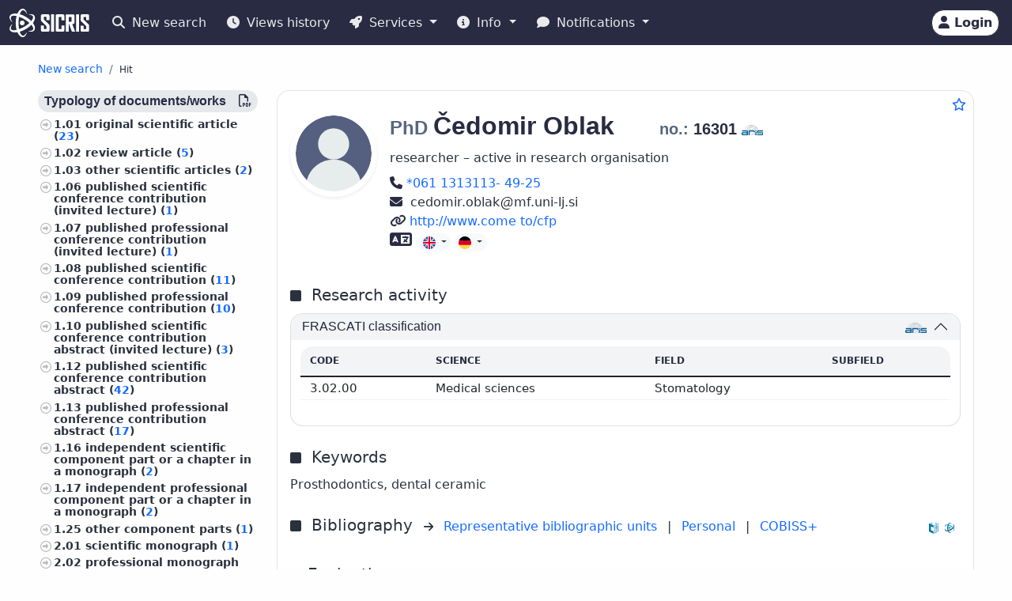

--- FILE ---
content_type: text/html;charset=UTF-8
request_url: https://cris.cobiss.net/ecris/si/en/researcher/aside/9361
body_size: 1454
content:







<div class="publications-js" data-count="158">

  
    

    
      

        

      

        
          

          
            <a href="https://home.izum.si/COBISS/bibliografije/Tipologija_eng.pdf" target="_blank" rel="noopener">
              <h6 class="bg-gray-400-light py-1 px-2 rounded">
                Typology of documents/works
                <span class="float_right">
                  <i class="far fa-file-pdf" title="PDF" aria-hidden="true"></i>
                </span>
              </h6>
            </a>
          

          

          <ul class="custom-1">
            
              
              
              

              
                <li>
                  
                    
                      1.01
                      <a href="https://cris.cobiss.net/ecris/si/en/biblio?q=as%3D(16301)%20and%20td%3D(1.01)">
                        original scientific article (<span class="link-colored">23</span>)
                      </a>
                    
                    
                  
                </li>
              

              

            
              
              
              

              
                <li>
                  
                    
                      1.02
                      <a href="https://cris.cobiss.net/ecris/si/en/biblio?q=as%3D(16301)%20and%20td%3D(1.02)">
                        review article (<span class="link-colored">5</span>)
                      </a>
                    
                    
                  
                </li>
              

              

            
              
              
              

              
                <li>
                  
                    
                      1.03
                      <a href="https://cris.cobiss.net/ecris/si/en/biblio?q=as%3D(16301)%20and%20td%3D(1.03)">
                        other scientific articles (<span class="link-colored">2</span>)
                      </a>
                    
                    
                  
                </li>
              

              

            
              
              
              

              
                <li>
                  
                    
                      1.06
                      <a href="https://cris.cobiss.net/ecris/si/en/biblio?q=as%3D(16301)%20and%20td%3D(1.06)">
                        published scientific conference contribution (invited lecture) (<span class="link-colored">1</span>)
                      </a>
                    
                    
                  
                </li>
              

              

            
              
              
              

              
                <li>
                  
                    
                      1.07
                      <a href="https://cris.cobiss.net/ecris/si/en/biblio?q=as%3D(16301)%20and%20td%3D(1.07)">
                        published professional conference contribution (invited lecture) (<span class="link-colored">1</span>)
                      </a>
                    
                    
                  
                </li>
              

              

            
              
              
              

              
                <li>
                  
                    
                      1.08
                      <a href="https://cris.cobiss.net/ecris/si/en/biblio?q=as%3D(16301)%20and%20td%3D(1.08)">
                        published scientific conference contribution (<span class="link-colored">11</span>)
                      </a>
                    
                    
                  
                </li>
              

              

            
              
              
              

              
                <li>
                  
                    
                      1.09
                      <a href="https://cris.cobiss.net/ecris/si/en/biblio?q=as%3D(16301)%20and%20td%3D(1.09)">
                        published professional conference contribution (<span class="link-colored">10</span>)
                      </a>
                    
                    
                  
                </li>
              

              

            
              
              
              

              
                <li>
                  
                    
                      1.10
                      <a href="https://cris.cobiss.net/ecris/si/en/biblio?q=as%3D(16301)%20and%20td%3D(1.10)">
                        published scientific conference contribution abstract (invited lecture) (<span class="link-colored">3</span>)
                      </a>
                    
                    
                  
                </li>
              

              

            
              
              
              

              
                <li>
                  
                    
                      1.12
                      <a href="https://cris.cobiss.net/ecris/si/en/biblio?q=as%3D(16301)%20and%20td%3D(1.12)">
                        published scientific conference contribution abstract (<span class="link-colored">42</span>)
                      </a>
                    
                    
                  
                </li>
              

              

            
              
              
              

              
                <li>
                  
                    
                      1.13
                      <a href="https://cris.cobiss.net/ecris/si/en/biblio?q=as%3D(16301)%20and%20td%3D(1.13)">
                        published professional conference contribution abstract (<span class="link-colored">17</span>)
                      </a>
                    
                    
                  
                </li>
              

              

            
              
              
              

              
                <li>
                  
                    
                      1.16
                      <a href="https://cris.cobiss.net/ecris/si/en/biblio?q=as%3D(16301)%20and%20td%3D(1.16)">
                        independent scientific component part or a chapter in a monograph (<span class="link-colored">2</span>)
                      </a>
                    
                    
                  
                </li>
              

              

            
              
              
              

              
                <li>
                  
                    
                      1.17
                      <a href="https://cris.cobiss.net/ecris/si/en/biblio?q=as%3D(16301)%20and%20td%3D(1.17)">
                        independent professional component part or a chapter in a monograph (<span class="link-colored">2</span>)
                      </a>
                    
                    
                  
                </li>
              

              

            
              
              
              

              
                <li>
                  
                    
                      1.25
                      <a href="https://cris.cobiss.net/ecris/si/en/biblio?q=as%3D(16301)%20and%20td%3D(1.25)">
                        other component parts (<span class="link-colored">1</span>)
                      </a>
                    
                    
                  
                </li>
              

              

            
              
              
              

              
                <li>
                  
                    
                      2.01
                      <a href="https://cris.cobiss.net/ecris/si/en/biblio?q=as%3D(16301)%20and%20td%3D(2.01)">
                        scientific monograph (<span class="link-colored">1</span>)
                      </a>
                    
                    
                  
                </li>
              

              

            
              
              
              

              
                <li>
                  
                    
                      2.02
                      <a href="https://cris.cobiss.net/ecris/si/en/biblio?q=as%3D(16301)%20and%20td%3D(2.02)">
                        professional monograph (<span class="link-colored">1</span>)
                      </a>
                    
                    
                  
                </li>
              

              

            
              
              
              

              
                <li>
                  
                    
                      2.04
                      <a href="https://cris.cobiss.net/ecris/si/en/biblio?q=as%3D(16301)%20and%20td%3D(2.04)">
                        reviewed secondary and primary school textbook or other textbook (<span class="link-colored">1</span>)
                      </a>
                    
                    
                  
                </li>
              

              

            
              
              
              

              
                <li>
                  
                    
                      2.08
                      <a href="https://cris.cobiss.net/ecris/si/en/biblio?q=as%3D(16301)%20and%20td%3D(2.08)">
                        doctoral dissertation (<span class="link-colored">2</span>)
                      </a>
                    
                    
                  
                </li>
              

              

            
              
              
              

              
                <li>
                  
                    
                      2.09
                      <a href="https://cris.cobiss.net/ecris/si/en/biblio?q=as%3D(16301)%20and%20td%3D(2.09)">
                        master's thesis (<span class="link-colored">1</span>)
                      </a>
                    
                    
                  
                </li>
              

              

            
              
              
              

              
                <li>
                  
                    
                      2.10
                      <a href="https://cris.cobiss.net/ecris/si/en/biblio?q=as%3D(16301)%20and%20td%3D(2.10)">
                        specialist thesis (<span class="link-colored">8</span>)
                      </a>
                    
                    
                  
                </li>
              

              

            
              
              
              

              
                <li>
                  
                    
                      2.11
                      <a href="https://cris.cobiss.net/ecris/si/en/biblio?q=as%3D(16301)%20and%20td%3D(2.11)">
                        undergraduate thesis (<span class="link-colored">10</span>)
                      </a>
                    
                    
                  
                </li>
              

              

            
              
              
              

              
                <li>
                  
                    
                      2.12
                      <a href="https://cris.cobiss.net/ecris/si/en/biblio?q=as%3D(16301)%20and%20td%3D(2.12)">
                        final research report (<span class="link-colored">2</span>)
                      </a>
                    
                    
                  
                </li>
              

              

            
              
              
              

              
                <li>
                  
                    
                      2.13
                      <a href="https://cris.cobiss.net/ecris/si/en/biblio?q=as%3D(16301)%20and%20td%3D(2.13)">
                        treatise, preliminary study, study (<span class="link-colored">6</span>)
                      </a>
                    
                    
                  
                </li>
              

              

            
              
              
              

              
                <li>
                  
                    
                      3.16
                      <a href="https://cris.cobiss.net/ecris/si/en/biblio?q=as%3D(16301)%20and%20td%3D(3.16)">
                        unpublished invited conference lecture (<span class="link-colored">6</span>)
                      </a>
                    
                    
                  
                </li>
              

              

            
          </ul>
        

      

        
          

          

          
            <h6 class="bg-gray-400-light py-1 px-2 rounded">Object</h6>
          

          <ul class="custom-1">
            
              
              
              

              

              
                <li>
                  
                    
                      <a href="https://cris.cobiss.net/ecris/si/en/biblio?q=as%3D(16301)%20and%20ucpex%3D(61631)">
                        stomatology (<span class="link-colored">119</span>)
                      </a>
                    
                    
                  
                </li>
              

            
              
              
              

              

              
                <li>
                  
                    
                      <a href="https://cris.cobiss.net/ecris/si/en/biblio?q=as%3D(16301)%20and%20ucpex%3D(60200)">
                        engineering, technology, biotechnology (<span class="link-colored">15</span>)
                      </a>
                    
                    
                  
                </li>
              

            
              
              
              

              

              
                <li>
                  
                    
                      <a href="https://cris.cobiss.net/ecris/si/en/biblio?q=as%3D(16301)%20and%20ucpex%3D(54000)">
                        chemistry (<span class="link-colored">10</span>)
                      </a>
                    
                    
                  
                </li>
              

            
              
              
              

              

              
                <li>
                  
                    
                      <a href="https://cris.cobiss.net/ecris/si/en/biblio?q=as%3D(16301)%20and%20ucpex%3D(66000)">
                        chemical technology (<span class="link-colored">6</span>)
                      </a>
                    
                    
                  
                </li>
              

            
              
              
              

              

              
                <li>
                  
                    
                      <a href="https://cris.cobiss.net/ecris/si/en/biblio?q=as%3D(16301)%20and%20ucpex%3D(61000)">
                        medicine (<span class="link-colored">5</span>)
                      </a>
                    
                    
                  
                </li>
              

            
              
              
              

              

              
                <li>
                  
                    
                      <a href="https://cris.cobiss.net/ecris/si/en/biblio?q=as%3D(16301)%20and%20ucpex%3D(61500)">
                        pharmacy, pharmacology, medicaments, popular, household remedies (<span class="link-colored">3</span>)
                      </a>
                    
                    
                  
                </li>
              

            
              
              
              

              

              
                <li>
                  
                    
                      <a href="https://cris.cobiss.net/ecris/si/en/biblio?q=as%3D(16301)%20and%20ucpex%3D(61700)">
                        surgery, orthopedics, ophtalmology, skeleton and locomotor system, injuries (<span class="link-colored">3</span>)
                      </a>
                    
                    
                  
                </li>
              

            
              
              
              

              

              
                <li>
                  
                    
                      <a href="https://cris.cobiss.net/ecris/si/en/biblio?q=as%3D(16301)%20and%20ucpex%3D(61580)">
                        physiotherapy, physical therapy, radiotherapy, non-medical methods of treatment, alternative medicine (<span class="link-colored">2</span>)
                      </a>
                    
                    
                  
                </li>
              

            
              
              
              

              

              
                <li>
                  
                    
                      <a href="https://cris.cobiss.net/ecris/si/en/biblio?q=as%3D(16301)%20and%20ucpex%3D(61609)">
                        pathology, clinical medicine (<span class="link-colored">2</span>)
                      </a>
                    
                    
                  
                </li>
              

            
              
              
              

              

              
                <li>
                  
                    
                      <a href="https://cris.cobiss.net/ecris/si/en/biblio?q=as%3D(16301)%20and%20ucpex%3D(00100)">
                        science, knowledge, scripts, civilization (<span class="link-colored">1</span>)
                      </a>
                    
                    
                  
                </li>
              

            
              
              
              

              

              
                <li>
                  
                    
                      <a href="https://cris.cobiss.net/ecris/si/en/biblio?q=as%3D(16301)%20and%20ucpex%3D(56000)">
                        biology (<span class="link-colored">1</span>)
                      </a>
                    
                    
                  
                </li>
              

            
              
              
              

              

              
                <li>
                  
                    
                      <a href="https://cris.cobiss.net/ecris/si/en/biblio?q=as%3D(16301)%20and%20ucpex%3D(61100)">
                        human anatomy and physiology (<span class="link-colored">1</span>)
                      </a>
                    
                    
                  
                </li>
              

            
          </ul>
        

      
    
  
</div>


--- FILE ---
content_type: text/html;charset=UTF-8
request_url: https://cris.cobiss.net/ecris/si/en/biblio/statistics/researcher/9361
body_size: 1262
content:




    
        <c-biblio-chart>
            <p class="mb-0 mt-4 text-center chart-title fs-5">Citations WoS/Scopus (TC)</p>
            <ul class="ct-legend">
                <li class="ct-series-12">WoS</li>
                <li class="ct-series-7">Scopus</li>
            </ul>
            <div class="position-relative chart-holder-js"
                 style="max-height: 300px; overflow: hidden;">
                <div class="chart-bibilio-js"></div>
                <div class="text-center position-absolute"
                     style="top: 0; height: 300px; width: 100%; background-image: linear-gradient(transparent 70%, white 100%);">
                    <button style="bottom: 0px; right: 0px" type="button"
                            class="position-absolute btn btn-link me-2 more-chart-js">
                        <i class="fas fa-chevron-down" aria-hidden="true"
                           style="color: var(--cris-logo-color2, #0577a8);"></i>
                            Show more
                    </button>

                </div>
                <div class="text-end d-none less-chart-div-js">
                    <button type="button" class="btn btn-link me-2 less-chart-js">
                        <i class="fas fa-chevron-up" aria-hidden="true"
                           style="color: var(--cris-logo-color2, #0577a8);"></i>
                            Show less
                    </button>
                </div>
            </div>
            <a class="fs--1" data-bs-toggle="collapse"
               data-bs-target="#collapseBiblioTable">Show
                <i class="fas fa-table" aria-hidden="true"></i>
            </a>
            <div class="collapse" id="collapseBiblioTable">
                <table
                        class="table card-table-620 w-100 lh-110 fs--1 text-center text-center">
                    <thead class="thead-light">
                    <tr>
                        <th scope="col">Year</th>
                        <th scope="col">WoS (TC)</th>
                        <th scope="col">Scopus (TC)</th>
                        <th scope="col">WoS (CI)</th>
                        <th scope="col">Scopus (CI)</th>
                    </tr>
                    </thead>
                    <tbody>
                    
                        <tr class="row-js">
                            <td class="year-js"
                                data-label="Year">2026&#160;</td>
                            <td class="wos-tc-js" data-label="WoS (TC)">1&#160;</td>
                            <td class="scopus-tc-js" data-label="Scopus (TC)">2&#160;</td>
                            <td data-label="WoS (CI)">1&#160;</td>
                            <td data-label="Scopus (CI)">2&#160;</td>
                        </tr>
                    
                        <tr class="row-js">
                            <td class="year-js"
                                data-label="Year">2025&#160;</td>
                            <td class="wos-tc-js" data-label="WoS (TC)">27&#160;</td>
                            <td class="scopus-tc-js" data-label="Scopus (TC)">36&#160;</td>
                            <td data-label="WoS (CI)">27&#160;</td>
                            <td data-label="Scopus (CI)">36&#160;</td>
                        </tr>
                    
                        <tr class="row-js">
                            <td class="year-js"
                                data-label="Year">2024&#160;</td>
                            <td class="wos-tc-js" data-label="WoS (TC)">54&#160;</td>
                            <td class="scopus-tc-js" data-label="Scopus (TC)">57&#160;</td>
                            <td data-label="WoS (CI)">53&#160;</td>
                            <td data-label="Scopus (CI)">57&#160;</td>
                        </tr>
                    
                        <tr class="row-js">
                            <td class="year-js"
                                data-label="Year">2023&#160;</td>
                            <td class="wos-tc-js" data-label="WoS (TC)">74&#160;</td>
                            <td class="scopus-tc-js" data-label="Scopus (TC)">78&#160;</td>
                            <td data-label="WoS (CI)">67&#160;</td>
                            <td data-label="Scopus (CI)">72&#160;</td>
                        </tr>
                    
                        <tr class="row-js">
                            <td class="year-js"
                                data-label="Year">2022&#160;</td>
                            <td class="wos-tc-js" data-label="WoS (TC)">70&#160;</td>
                            <td class="scopus-tc-js" data-label="Scopus (TC)">74&#160;</td>
                            <td data-label="WoS (CI)">64&#160;</td>
                            <td data-label="Scopus (CI)">70&#160;</td>
                        </tr>
                    
                        <tr class="row-js">
                            <td class="year-js"
                                data-label="Year">2021&#160;</td>
                            <td class="wos-tc-js" data-label="WoS (TC)">74&#160;</td>
                            <td class="scopus-tc-js" data-label="Scopus (TC)">90&#160;</td>
                            <td data-label="WoS (CI)">69&#160;</td>
                            <td data-label="Scopus (CI)">83&#160;</td>
                        </tr>
                    
                        <tr class="row-js">
                            <td class="year-js"
                                data-label="Year">2020&#160;</td>
                            <td class="wos-tc-js" data-label="WoS (TC)">75&#160;</td>
                            <td class="scopus-tc-js" data-label="Scopus (TC)">94&#160;</td>
                            <td data-label="WoS (CI)">74&#160;</td>
                            <td data-label="Scopus (CI)">88&#160;</td>
                        </tr>
                    
                        <tr class="row-js">
                            <td class="year-js"
                                data-label="Year">2019&#160;</td>
                            <td class="wos-tc-js" data-label="WoS (TC)">75&#160;</td>
                            <td class="scopus-tc-js" data-label="Scopus (TC)">96&#160;</td>
                            <td data-label="WoS (CI)">70&#160;</td>
                            <td data-label="Scopus (CI)">93&#160;</td>
                        </tr>
                    
                        <tr class="row-js">
                            <td class="year-js"
                                data-label="Year">2018&#160;</td>
                            <td class="wos-tc-js" data-label="WoS (TC)">62&#160;</td>
                            <td class="scopus-tc-js" data-label="Scopus (TC)">73&#160;</td>
                            <td data-label="WoS (CI)">62&#160;</td>
                            <td data-label="Scopus (CI)">71&#160;</td>
                        </tr>
                    
                        <tr class="row-js">
                            <td class="year-js"
                                data-label="Year">2017&#160;</td>
                            <td class="wos-tc-js" data-label="WoS (TC)">83&#160;</td>
                            <td class="scopus-tc-js" data-label="Scopus (TC)">101&#160;</td>
                            <td data-label="WoS (CI)">80&#160;</td>
                            <td data-label="Scopus (CI)">98&#160;</td>
                        </tr>
                    
                        <tr class="row-js">
                            <td class="year-js"
                                data-label="Year">2016&#160;</td>
                            <td class="wos-tc-js" data-label="WoS (TC)">94&#160;</td>
                            <td class="scopus-tc-js" data-label="Scopus (TC)">102&#160;</td>
                            <td data-label="WoS (CI)">90&#160;</td>
                            <td data-label="Scopus (CI)">98&#160;</td>
                        </tr>
                    
                        <tr class="row-js">
                            <td class="year-js"
                                data-label="Year">2015&#160;</td>
                            <td class="wos-tc-js" data-label="WoS (TC)">85&#160;</td>
                            <td class="scopus-tc-js" data-label="Scopus (TC)">96&#160;</td>
                            <td data-label="WoS (CI)">83&#160;</td>
                            <td data-label="Scopus (CI)">94&#160;</td>
                        </tr>
                    
                        <tr class="row-js">
                            <td class="year-js"
                                data-label="Year">2014&#160;</td>
                            <td class="wos-tc-js" data-label="WoS (TC)">88&#160;</td>
                            <td class="scopus-tc-js" data-label="Scopus (TC)">93&#160;</td>
                            <td data-label="WoS (CI)">86&#160;</td>
                            <td data-label="Scopus (CI)">91&#160;</td>
                        </tr>
                    
                        <tr class="row-js">
                            <td class="year-js"
                                data-label="Year">2013&#160;</td>
                            <td class="wos-tc-js" data-label="WoS (TC)">75&#160;</td>
                            <td class="scopus-tc-js" data-label="Scopus (TC)">84&#160;</td>
                            <td data-label="WoS (CI)">71&#160;</td>
                            <td data-label="Scopus (CI)">80&#160;</td>
                        </tr>
                    
                        <tr class="row-js">
                            <td class="year-js"
                                data-label="Year">2012&#160;</td>
                            <td class="wos-tc-js" data-label="WoS (TC)">69&#160;</td>
                            <td class="scopus-tc-js" data-label="Scopus (TC)">82&#160;</td>
                            <td data-label="WoS (CI)">64&#160;</td>
                            <td data-label="Scopus (CI)">77&#160;</td>
                        </tr>
                    
                        <tr class="row-js">
                            <td class="year-js"
                                data-label="Year">2011&#160;</td>
                            <td class="wos-tc-js" data-label="WoS (TC)">48&#160;</td>
                            <td class="scopus-tc-js" data-label="Scopus (TC)">55&#160;</td>
                            <td data-label="WoS (CI)">48&#160;</td>
                            <td data-label="Scopus (CI)">55&#160;</td>
                        </tr>
                    
                        <tr class="row-js">
                            <td class="year-js"
                                data-label="Year">2010&#160;</td>
                            <td class="wos-tc-js" data-label="WoS (TC)">52&#160;</td>
                            <td class="scopus-tc-js" data-label="Scopus (TC)">62&#160;</td>
                            <td data-label="WoS (CI)">49&#160;</td>
                            <td data-label="Scopus (CI)">59&#160;</td>
                        </tr>
                    
                        <tr class="row-js">
                            <td class="year-js"
                                data-label="Year">2009&#160;</td>
                            <td class="wos-tc-js" data-label="WoS (TC)">37&#160;</td>
                            <td class="scopus-tc-js" data-label="Scopus (TC)">49&#160;</td>
                            <td data-label="WoS (CI)">37&#160;</td>
                            <td data-label="Scopus (CI)">46&#160;</td>
                        </tr>
                    
                        <tr class="row-js">
                            <td class="year-js"
                                data-label="Year">2008&#160;</td>
                            <td class="wos-tc-js" data-label="WoS (TC)">31&#160;</td>
                            <td class="scopus-tc-js" data-label="Scopus (TC)">43&#160;</td>
                            <td data-label="WoS (CI)">29&#160;</td>
                            <td data-label="Scopus (CI)">35&#160;</td>
                        </tr>
                    
                        <tr class="row-js">
                            <td class="year-js"
                                data-label="Year">2007&#160;</td>
                            <td class="wos-tc-js" data-label="WoS (TC)">32&#160;</td>
                            <td class="scopus-tc-js" data-label="Scopus (TC)">43&#160;</td>
                            <td data-label="WoS (CI)">24&#160;</td>
                            <td data-label="Scopus (CI)">36&#160;</td>
                        </tr>
                    
                        <tr class="row-js">
                            <td class="year-js"
                                data-label="Year">2006&#160;</td>
                            <td class="wos-tc-js" data-label="WoS (TC)">19&#160;</td>
                            <td class="scopus-tc-js" data-label="Scopus (TC)">21&#160;</td>
                            <td data-label="WoS (CI)">18&#160;</td>
                            <td data-label="Scopus (CI)">20&#160;</td>
                        </tr>
                    
                        <tr class="row-js">
                            <td class="year-js"
                                data-label="Year">2005&#160;</td>
                            <td class="wos-tc-js" data-label="WoS (TC)">9&#160;</td>
                            <td class="scopus-tc-js" data-label="Scopus (TC)">11&#160;</td>
                            <td data-label="WoS (CI)">9&#160;</td>
                            <td data-label="Scopus (CI)">11&#160;</td>
                        </tr>
                    
                        <tr class="row-js">
                            <td class="year-js"
                                data-label="Year">2004&#160;</td>
                            <td class="wos-tc-js" data-label="WoS (TC)">12&#160;</td>
                            <td class="scopus-tc-js" data-label="Scopus (TC)">15&#160;</td>
                            <td data-label="WoS (CI)">8&#160;</td>
                            <td data-label="Scopus (CI)">11&#160;</td>
                        </tr>
                    
                        <tr class="row-js">
                            <td class="year-js"
                                data-label="Year">2003&#160;</td>
                            <td class="wos-tc-js" data-label="WoS (TC)">5&#160;</td>
                            <td class="scopus-tc-js" data-label="Scopus (TC)">7&#160;</td>
                            <td data-label="WoS (CI)">4&#160;</td>
                            <td data-label="Scopus (CI)">7&#160;</td>
                        </tr>
                    
                        <tr class="row-js">
                            <td class="year-js"
                                data-label="Year">2002&#160;</td>
                            <td class="wos-tc-js" data-label="WoS (TC)">6&#160;</td>
                            <td class="scopus-tc-js" data-label="Scopus (TC)">6&#160;</td>
                            <td data-label="WoS (CI)">4&#160;</td>
                            <td data-label="Scopus (CI)">4&#160;</td>
                        </tr>
                    
                        <tr class="row-js">
                            <td class="year-js"
                                data-label="Year">2001&#160;</td>
                            <td class="wos-tc-js" data-label="WoS (TC)">1&#160;</td>
                            <td class="scopus-tc-js" data-label="Scopus (TC)">1&#160;</td>
                            <td data-label="WoS (CI)">1&#160;</td>
                            <td data-label="Scopus (CI)">1&#160;</td>
                        </tr>
                    
                        <tr class="row-js">
                            <td class="year-js"
                                data-label="Year">2000&#160;</td>
                            <td class="wos-tc-js" data-label="WoS (TC)">1&#160;</td>
                            <td class="scopus-tc-js" data-label="Scopus (TC)">1&#160;</td>
                            <td data-label="WoS (CI)">0&#160;</td>
                            <td data-label="Scopus (CI)">0&#160;</td>
                        </tr>
                    
                    </tbody>
                </table>
            </div>
        </c-biblio-chart>
    



--- FILE ---
content_type: image/svg+xml
request_url: https://cris.cobiss.net/ecris/assets/img/source-COBISS.svg
body_size: 3373
content:
<svg xmlns="http://www.w3.org/2000/svg" viewBox="0 0 56.83 71.6"><defs><style>.cls-1{fill:#0077a8;}.cls-2{fill:#5aa9c7;}</style></defs><title>fAsset 1</title><g id="Layer_2" data-name="Layer 2"><g id="Layer_1-2" data-name="Layer 1"><path class="cls-1" d="M11.34,47.94V28.86a1.2,1.2,0,0,1,1.73-1.07L27,34.73V20.55L5.18,9.68A3.58,3.58,0,0,0,0,12.88V54.35a6.09,6.09,0,0,0,3.36,5.44L27,71.6V57.42L12.83,50.35A2.69,2.69,0,0,1,11.34,47.94Z"/><polygon class="cls-2" points="8.5 8.5 26.93 17.72 8.5 2.83 8.5 8.5"/><polygon class="cls-2" points="14.17 4.25 26.93 15.59 14.17 0 14.17 4.25"/><polygon class="cls-2" points="48.19 2.83 29.76 17.72 48.19 8.5 48.19 2.83"/><polygon class="cls-2" points="42.52 0 29.76 15.59 42.52 4.25 42.52 0"/><path class="cls-2" d="M56.78,39.22c0-.09,0-.18,0-.28a5.48,5.48,0,0,0-.1-.56,2.45,2.45,0,0,0-.08-.29,3.57,3.57,0,0,0-.16-.46c0-.1-.09-.2-.14-.3a3,3,0,0,0-.22-.35.67.67,0,0,0-.09-.14l-.28-.31c-1.16-1.08-1.12-4,.09-6.27a9.16,9.16,0,0,0,1-3.06A4.88,4.88,0,0,0,55.69,23a2.25,2.25,0,0,0-2-.59,4.34,4.34,0,0,0-2.55,1.69,7.7,7.7,0,0,0-.89,1.35h0a4.57,4.57,0,0,1-2.84,2.61,1.49,1.49,0,0,1-1.27-.39c-1.15-1.09-1.1-3.94.1-6.25,1.42-2.71,1.38-5.91-.09-7.27a2.29,2.29,0,0,0-2-.59,5.36,5.36,0,0,0-3.45,3.05c-1.27,2.43-1.36,5.28-.29,6.81l.38.46c1,1,1.13,3.45.2,5.64l-.28.61h0l-.14.24-.18.31a4.08,4.08,0,0,1-2.6,2.06,1.41,1.41,0,0,1-1.21-.41l-.71-.44a2.35,2.35,0,0,0-1.27-.11,5.4,5.4,0,0,0-3.41,3c-1.41,2.71-1.38,5.9.09,7.26a2.22,2.22,0,0,0,2,.59,5.32,5.32,0,0,0,3.45-3A4.66,4.66,0,0,1,39.59,37a1.47,1.47,0,0,1,1.27.4c1.14,1.08,1.1,3.94-.11,6.24-1.41,2.71-1.37,5.91.09,7.27a2.29,2.29,0,0,0,1.53.62l.44,0a5.34,5.34,0,0,0,3.45-3c1.29-2.45,1.37-5.34.26-6.86l-.35-.4c-1-1-1.13-3.46-.2-5.65l.29-.62h0l.14-.25.19-.31a4.06,4.06,0,0,1,2.6-2.06,1.47,1.47,0,0,1,1.19.39c1,1,1.11,3.45.18,5.64l-.29.62c0,.09-.07.18-.12.27-.11.24-.22.47-.32.71s-.13.4-.19.59-.09.28-.12.42-.1.45-.14.68l-.06.31c0,.23,0,.46-.06.69s0,.18,0,.28,0,.43,0,.64a2.64,2.64,0,0,0,0,.28,5,5,0,0,0,.11.56c0,.1,0,.2.07.3a4.7,4.7,0,0,0,.17.45l.14.3a3,3,0,0,0,.23.35l.09.16.25.27c1.17,1.08,1.13,4-.08,6.27-1.42,2.71-1.38,5.9.09,7.26a2.21,2.21,0,0,0,1.52.63,2.25,2.25,0,0,0,.44,0,5.27,5.27,0,0,0,3.45-3c1.29-2.47,1.37-5.38.25-6.89l-.34-.38c-1-1-1.12-3.45-.19-5.65l.2-.44.07-.15v0a10.83,10.83,0,0,0,.45-1c.06-.18.11-.36.17-.54s.1-.3.14-.46.1-.44.14-.66l.06-.32c0-.23,0-.46,0-.69a2.45,2.45,0,0,0,0-.27C56.81,39.65,56.8,39.43,56.78,39.22Z"/><path class="cls-2" d="M50.72,19.51a2.31,2.31,0,0,0,1.17.34,2.89,2.89,0,0,0,1.33-.32c2-1,3.61-4,3.61-6.84a4,4,0,0,0-1.49-3.5,2.5,2.5,0,0,0-2.5,0c-2,1-3.61,4-3.61,6.84A4,4,0,0,0,50.72,19.51Z"/><path class="cls-2" d="M45.89,54.4a2.5,2.5,0,0,0-2.5,0,4.74,4.74,0,0,0-1,.68,6.88,6.88,0,0,0-1.83,2.28A4.6,4.6,0,0,1,37.74,60a1.48,1.48,0,0,1-1.31-.42l-.64-.4A2.26,2.26,0,0,0,34.47,59a3.48,3.48,0,0,0-.41.1,3.08,3.08,0,0,0-.79.27c-2,1-3.61,4-3.61,6.84a4,4,0,0,0,1.49,3.5,2.31,2.31,0,0,0,1.17.34,2.87,2.87,0,0,0,1.08-.23,5.58,5.58,0,0,0,3.17-3h0l.13-.24.19-.31a4,4,0,0,1,2.6-2.06,1.43,1.43,0,0,1,1.22.42l.7.43a2.32,2.32,0,0,0,1.26.11,3.59,3.59,0,0,0,1.59-.76,8.3,8.3,0,0,0,3.11-6.53A4,4,0,0,0,45.89,54.4Z"/><path class="cls-2" d="M31.15,29.17a2.31,2.31,0,0,0,1.17.34,3,3,0,0,0,1.33-.33c2-1,3.61-4,3.61-6.84a4,4,0,0,0-1.5-3.5,2.48,2.48,0,0,0-2.49,0c-2,1-3.61,4-3.61,6.83A4,4,0,0,0,31.15,29.17Z"/><path class="cls-2" d="M31.15,56.21a2.31,2.31,0,0,0,1.17.34,2.78,2.78,0,0,0,1.33-.33c2-1,3.61-4,3.61-6.84a4,4,0,0,0-1.5-3.5,2.48,2.48,0,0,0-2.49,0c-2,1-3.61,4-3.61,6.84A4,4,0,0,0,31.15,56.21Z"/></g></g></svg>

--- FILE ---
content_type: image/svg+xml
request_url: https://cris.cobiss.net/ecris/assets/img/source-ARIS.svg
body_size: 9949
content:
<?xml version="1.0" encoding="UTF-8"?><svg id="Layer_2" xmlns="http://www.w3.org/2000/svg" viewBox="0 0 1654.7 806.08"><defs><style>.cls-1{fill:#bcbec0;}.cls-1,.cls-2{stroke-width:0px;}.cls-2{fill:#005b94;}</style></defs><g id="Layer_1-2"><path class="cls-1" d="m1231.59,324.58c-6.66,5.78,10.56,43.58,21.36,77.15,1.34-.04,2.57-.19,3.96-.19h7.27c-11.6-37.91-25.85-65.5-27.4-69.34-1.98-4.86-3.11-9.42-5.19-7.62m92.06,356.5l-36.64.02c-.54,3.05-1.05,6-1.63,9.17-.54,2.95-1.09,5.68-1.63,8.54h37.05c1.09-5.94,1.97-11.83,2.86-17.73m-77.88-.71c-.28,6.22-.72,12.33-1.17,18.44h25.09c.42-5.92,1.02-11.72,1.28-17.71h-14.03c-3.69,0-7.43-.26-11.17-.73m-86.78,18.44h18.69c11.08-10.26,21.16-20.31,30.41-30.12-10.45-5.21-19.82-11.62-26.84-18.64-2.87-2.87-13.61-15.87-15.05-19.75-1.4-2.29-2.68-4.66-3.92-7.07-.94.41-2.03,1.12-3.3,2.13v73.45Zm140-166.47h-18.54v17.83h11.08c3.49-7.55,5.9-13.55,7.45-17.83m29.73,17.83c-.45-5.97-1.31-11.88-1.95-17.83h-25.05c.36,3.2.74,6.39,1.03,9.6-.67.34-1.83,1.28-1.76,3.87,0,.53.06,2.04.08,4.36h27.65Zm-375.91,142.62c-4.55,15.44-.7,35.95,15.86,35.37,11.3-.39,29.64-10.12,34.47-13.91,4.83-3.78,6.04-4.56,6.49-2.83.97,3.73-24.31,62.48-43.12,94.25l27.22-.1s0-.02.02-.03h34.43v-27c-9.06,5.56-18.17,11.02-27.32,16.29,1.12-1.75,2.13-3.39,2.84-4.67,1.97-3.56,12.3-22.81,24.48-50.36v-96.1c-.64,2.36-1.19,4.53-1.92,7.05-2.42,8.34-6.84,17-14.6,27.4-9.42,12.61-19.48,12.61-22.78,11.58-3.3-1.03-2.45-4.1-1.4-10.4.64-3.95,20.89-52.31,33.47-81.6h-24.18c-17.27,36.38-42.1,88.77-43.96,95.05m-138.67-299.68c.44,2.92.91,5.65,1.37,8.43h30.64c-11.52-40-10.12-77.32,3.08-78.65,0,0,3.39,12.25,10.14,19.03,6.75,6.77,20.42.99,20.42.99,0,0,10.17,7.57,15.93,55.63.11.86.18,1.88.24,3.01h24.37c-.16-3.77-.17-7.38-.47-11.3-1.55-19.84-15.19-63.32-20.68-65.85-1.97-.9-.13-11.68-7.99-21.41-7.6-9.42-13.44-9.46-18.19-8.94-4.86.52-10.59,3.96-10.59,3.96,0,0-3.72-5.15-12.56-3.19-38.83,8.58-43.16,48.75-35.71,98.31m4.56,165.52c42.46,87.46,64.29,170.94,73.79,246.87.04.33,1.13.08,12.57.18,11.72.11,12.65.07,12.61-.25-9.76-78.43-32.2-166.82-77.56-260.26,6.49-4.14,13.11-8.55,19.67-12.83h-54.4c.29.55.61,1.05.9,1.61.33.64.64,1.27.98,1.92-59.34,36.83-114.73,67.4-158.83,90.38,5.91-7.43,10.74-14.79,13.01-18.8,10.17-18.02,14.65-33.32,16.17-38.03,5.12-15.87,4.01-27.86-.53-37.07h-41.32v24.93c4.7-2.54,8.43-4.13,10.23-3.13,5.96,3.28-1.81,27.41-6.77,37.99-1.09,2.32-2.26,4.91-3.45,7.54v61.63c47.25-23.9,112.02-58.68,182.93-102.68m-195.49-176.06c-5.94,1.67-19.53,10.61-31.44,18.97h84.45c-.51-.88-.92-1.82-1.48-2.64-7.44-10.95-27.04-23.23-51.53-16.33m88.1,380.56c-9.16,15.68-9.29,21.61-4.09,35.4.94,2.5,2.34,5.28,3.55,7.03l94.12-.06c-1.09-.76-2.37-1.89-3.7-2.79-2.2-1.53-1.04-3.57,1.02-5.72,5.18-5.4,21.01-36.17,32.3-56.63,5.18-9.39,6.85-21.88,7.22-28.14.27-4.41-4-28.7-13.69-32.48-6.53-2.54-24.11,3.19-31.9,17.23-2.04,3.7-10.1,18.5-15.12,27.14-1.5,2.57-4.41,17.89,8.28,17.25,6.31-.3,14.46-3.12,14.13,2.36-.34,5.49-25.3,42.86-25.3,42.86,0,0-19.91-12.29-23.99-14.3-4.45-2.19-9.66-7.45-9.06-13.05,1.27-11.79,8.17-13.55,10.53-13.92,2.36-.36,1.53,3.98,5.92,1.19,4.38-2.8,11.11-5.99,10.36-10.7-.74-4.7-8.68-16.72-14.37-14.62-5.7,2.11-32.91,19.21-46.21,41.94m451.36-520.45c-6.02,7.16-12.88,15.29-20.89,24.4-60.54-78.74-134.34-138.28-210.82-177.62,19.49-11.57,29.42-16.52,31.31-17.44,5.24,2.28,10.46,4.58,15.72,7.07,43.23,20.4,82.03,45.02,116.58,72.82l.9,22.44s-3.28-6.24-17.76-22.29c-14.23-15.76-22.77-21.74-25.53-24.07-4.46-3.76-8.32-1.22-8.32-1.22-2.66,1.63.14,4.92,3.83,8.56,3.69,3.64,33.52,34.27,42.96,53.51,5.43,11.06,5.15,18.77,6.65,21.39,2.67,4.64,7.78,12.52,14.26,10.77,5.45-1.47,5.4-4.9,5.26-10.97-.15-6.37-2.72-27.32-3-29.08-.28-1.77-.2-1.78-.2-1.78,0,0,17.06,13.23,28.5,29.87,5.11,7.44,18.2,28.84,20.38,33.47.05.1.15.08.19.16m-230.83-182.9c-1.07.6-4.94,2.78-11.6,6.71-7.94-4.83-13.39-7.8-28.89-16.18-3.48-1.88-9.3-4.84-17.24-8.39,19.04,4.76,38.3,10.68,57.74,17.86m-60.39-6.32c16.15,8.49,30.19,17.27,35.69,20.91-1.01.62-2.22,1.37-3.29,2.03-23.83-10.72-47.79-19.56-71.55-26.39-3.09-.9-6.08-1.7-9.1-2.52.14-1.76.24-3.53.4-5.16.46-4.78-.06-4.93.2-7.87.08-.91,2.02-.19,6.42.91,4.4,1.11,23.59,8.81,41.22,18.08m-69.76-24.58c-.11,2.18-.29,4.3-.61,5.32-.39,1.21-5.81-3.15-9.62-6.35,3.41.31,6.81.63,10.24,1.02m-16.34,9.33c-37.01-8.01-64.46-10.87-76.39-11.8,15.32-.86,31.01-1.11,47.01-.67,4.5,1.38,10.02,3.21,16.17,5.57,4.53,1.74,9.03,4.25,13.21,6.91m-7.85,23.85c33.71,6.94,67.21,17.3,100.05,30.92-17.47,11.23-38.91,25.41-64.67,43.17-.18-1.02-.39-2.08-.72-3.33-1.55-5.75-36.99-39.02-59.34-54.43-22.13-15.26-41.19-21.83-57.87-25.69-9.9-2.3-11.93-1.73-18.65,4.64-1.99,1.88,12.05,3.16,12.91,6.39.59,2.2-6.61,8.53-2.52,11.5,4.09,2.97,24.78,17.79,28.49,18.41,3.72.61,2.8-3.58,4.52-6.51,1.63-2.79,2.42-3.75,5.22-2.12,14.09,8.23,45.14,32.87,68.31,58.04.91.98,3.05,2.08,5.55,2.91-2.11,1.47-4.06,2.81-6.22,4.32-81.72-45.62-151.5-60.85-182.45-67.27-45.84-9.5-89.03-11.34-96.59-11.59,9.37-3.92,19.28-7.76,29.64-11.43,26.5-5.71,118.74-21.71,234.34,2.06m-227.75,36.7c-.84,1.51-1.3,3.23-.99,5.21,1.04,6.59,13.56,40.68,37.36,76.72,10.93,16.54,27.76,36.62,38.83,46.33,6.02,5.28,25.02,22.79,33.85,21.39.11-.02.19-.06.29-.08-11.45,8.73-22.82,17.44-34.03,26.08-76.47-60.15-149.18-92.41-194.97-108.46-26.51-9.29-48.02-15.14-48.85-15.37,22.29-17.87,48.72-36.4,78.66-53.13,6.42-.66,40.98-3.7,89.85,1.29m123.43,138.87c1.78-2.85,3.14-6.01,3.87-9.22,2.13-9.38,7.31-29.15-2.71-53.25-12-28.86-24.12-41.45-39.23-49.59-13.85-7.45-29.69-4.64-32.87,1.9-3.19,6.53-2.97,17.35,3.46,19.96,6.43,2.6,11.53-2.97,18.89,1.23,13.26,7.55,18.71,16.07,27.19,42.15,3.06,9.4,1.59,21.46-1.73,19.57-3.31-1.89-21.26-16.23-45.43-50.71-5.96-8.52-26.3-46.17-31.42-57.97,13.42,1.96,27.55,4.49,42.31,7.86,18.44,4.22,79.2,16.3,154.55,56.67-25.94,18.51-54.88,39.68-86.95,63.89-3.32,2.5-6.63,5.01-9.94,7.52m143.3-73.26c37.08-25.9,66.33-45.11,88.62-59.1,38.04,18.23,74.95,41.13,109.96,68.95-1.6-.46-3.24-.63-4.86-.38-10,1.59-8.89,10.86-7.46,19.88,1.43,9.03,15.64,33.23,18.65,36.98,3.01,3.75,3.4,8.52,2.09,11.74-1.29,3.22-8.54,10.03-12.74,15.53-1.95,2.54-5.29-9.05-11.22-22.1-7.78-17.13-15.82-25.25-19.41-28.91-3.6-3.65-6.64-3.78-10.16-3.2-3.53.54-8.86,8.89-8.83,12.85.03,3.97,13.64,18.35,21,34.31,3.15,6.85,9.31,22.29,10.49,29.71,1.18,7.43,6.33,29.62,16.57,29.94,6.31.21,6.35-13.28,12.47-25.61,2.47-4.98,13.87-21.39,13.87-21.39,0,0,.02.88.44,4.28.4,3.31.47,12.11,9.08,37.54,3.08,9.07,6.15,19.05,8.19,28.85.69,3.36.85,10.38,5.26,16.54-8.67,7.8-17.98,15.91-27.9,24.32-67.44-101.47-144.03-167.49-214.1-210.73m249.53,124.16c-3.31-13.22-10.91-46.76-12.36-52.07-1.44-5.32-10.08-14.87-12.81-19.21-4.84-7.68-14.56-27.12-15.83-33.68-.1-.51-.3-1.03-.54-1.56,35.68,29.56,69.3,64.16,99.89,104.29-12.64,13.6-27.62,28.86-45.57,45.8-1.32-11.6-10.67-35.1-12.78-43.57m-588.3,79.08c-.74,5.55-2.14,13.13-4.54,20.03-1.87,5.34-2.36,11.7-6.6,8.89-2.78-1.85-1.7-21.69-.77-30.29.77-7.13,4.16-25.18,10.37-23.6,4.4,1.11,2.29,19.42,1.54,24.97m820.34,33.92c-49.01-143.58-152.82-269.42-304.4-343.03-179.88-87.37-380.38-71.28-535.74,11.23-68.49,36.38-129.2,87.55-171.2,136.81-35.92,42.13-53.14,72.34-53.14,72.34l.48-.1c1.51.96,20.84,13.49,36.41,27.31,18.35,16.29,52.09,46.97,92.07,95.73l32.23.06c-67.9-87.42-122.47-126.94-126.47-129.77,1.52-2.11,19.36-26.77,42.28-54.04,9.28-11.05,25.2-28.07,46.73-47.27,1.91.38,33.56,6.9,60.89,17.56,25.04,9.76,100.7,35.95,186.27,101.98-38.63,29.96-74.58,58.36-104.29,82.04,2.26-11.8,5.32-40.2-4.63-52.1-6.59-7.88-11.24-10.04-11.24-10.04,0,0,3.39-13.21,4.59-22.79.85-6.78,1.74-19.18,1.26-23.98-.6-5.94-2.74-18.74-4.65-23.4-4.62-11.21-15.54-19.25-20.04-21.56s-7.79-1.63-10.97-1.27c-5.1.56-13.66,5.18-15.44,10.4-1.16,3.39-7.33,16.49-8.43,21.72-.98,4.7-9.17,18.73,13.46,10.05,8.04-3.08,14.55-21.36,18.14,10.4.47,4.15.1,11.31-.19,14.02-.59,5.4-1.41,15.06-1.41,15.06,0,0-3.59-1.37-9.19-2.76-6.78-1.69-13.46-.4-17.16-.91-3.7-.52-6.82-6.52-7.07-11.91s-.96-12.15-2.51-14.33c-1.55-2.16-1.8-4.54-9.55-3.91-3.2.25-14.61,11.37-8.4,35.37,1.64,6.35,7.46,19.68,18.94,20.51,13.82,1.01,21.73-.91,28.77,3.89,1.17.79-10.96,20.6-13.08,38.02-2.1,17.23-1.68,38.92,5.05,48.06.63.86,1.54,1.59,2.53,2.26,8.04,4.19,15.07,9.37,21.4,15.32,34.54-27.86,90.82-72.84,154.34-121.94,31.13,25.94,63.12,57.24,94.12,94.96h32.13c-34.11-43.84-70.08-80.56-105.75-110.75,23.01-17.66,46.69-35.65,70.46-53.4,29.11-21.74,55.25-40.76,78.72-57.43,69.49,41.43,148.22,107.04,216.83,211.27-9.49,7.77-19.73,15.85-30.31,24.1,7.73,4.61,14.39,10.12,20.46,16.02,8.15-6.39,15.96-12.64,23.43-18.73,6.86-5.19,10.17-8.22,19.51-16.18,42.44-35.82,72.92-65.77,95.09-89.44,6.57,9.32,12.98,18.91,19.23,28.77-2.36.6-4.31,1.27-5.41,1.98-4.55,2.85-5.42,8.42-3.97,10.75,2.59,4.17,3.8,5.67,6.89,6.15,4.32.66,9.12-1.8,11.19-3.95.13-.13.17-.16.27-.26,10.11,17.02,19.15,34.43,27.14,52.14.29,1.66.59,3.37.92,5.17.78,4.28,1.23,7.99,1.64,11.62,7.45-5.3,16-9.81,26.12-12.97-10.16-24.3-21.96-48.37-35.87-71.93-9.62-16.29-19.89-31.82-30.55-46.84,15.66-17.72,25.69-30.44,32.69-37.86,35.61,46.99,62.8,98.44,81.88,151.79h26.5Z"/><path class="cls-2" d="m927.5,425.57h-356.1c-11.21,0-21.61,4.34-29.53,12.24-6.31,6.31-12.06,16.29-12.06,29.37v338.9h83.21v-297.27h314.6v62l83.24-.05.02-61.95c0-19.5-7.15-41.62-24.27-58.74-16.17-16.17-37.46-24.49-59.1-24.49"/><rect class="cls-2" x="1051.82" y="549.62" width="83.24" height="256.46"/><rect class="cls-2" x="1051.82" y="425.56" width="83.24" height="83.25"/><path class="cls-2" d="m1630.19,598.58c-15.93-15.93-36.86-24.38-58.79-24.38h-314.52v-65.4h379.73l.03-83.1-379.76-.14c-22.19,0-42.99,8.55-58.81,24.37-14.99,14.99-24.43,35.56-24.43,58.87v65.4c0,24.38,10.03,44.59,24.43,58.98,14.63,14.63,35.55,24.25,58.81,24.25h314.52v65.41h-387.84v83.24h387.84c20.62,0,42.14-7.73,58.79-24.38,15.22-15.22,24.5-36.15,24.5-58.86v-65.41c0-21.76-8.81-43.16-24.5-58.86"/><path class="cls-2" d="m397.75,722.84H83.25v-65.4h314.51v65.4Zm0-297.27H40.05l-.12,83.24h357.83v65.41H83.3c-19.77,0-41.45,6.89-58.93,24.37-14.86,14.87-24.38,35.2-24.38,58.87v65.4c0,20.34,7.61,42.22,24.26,58.86,14.03,14.03,34.84,24.38,58.98,24.38h356.13c13.08,0,23.31-6.06,29.37-12.13,6.18-6.18,12.31-16.65,12.31-29.49v-255.66c0-19.85-7.8-41.97-24.56-58.74-15.93-16.17-37.21-24.49-58.74-24.49"/></g></svg>

--- FILE ---
content_type: application/javascript
request_url: https://cris.cobiss.net/ecris/assets/js/components/editor/organization/c-edit-employ-registration-admin.js
body_size: 4899
content:
import post from "../../../modules/post.js";
import globalEvents from "../../../modules/global-events.js";
import { draggableModal } from "../utilities/draggableModal.js";

class CEditEmployRegistrationAdmin extends HTMLElement {
	constructor() {
		super();
		this.modal = new bootstrap.Modal(this.querySelector(".modal"));
		this.modal = draggableModal.bind(this)(".modal");
		this.modalTitleElement = this.querySelector(".modal-title-js");
		this.resetText = this.getAttribute("data-reset-comment") || "Reset Registration Comment";
		this.input = this.querySelector(".input-js");
		if (this.input) {
			this.textarea = this.input.querySelector("textarea");
			const newInput = document.createElement('input');
			newInput.setAttribute('type', 'hidden');
			this.input.parentNode.insertBefore(newInput, this.input.nextSibling);
		}
		this.save = this.querySelector(".save-js");
	}

	connectedCallback() {
		const rows = this.querySelectorAll(".row-js");
		for (let row of rows) {
			this.initRow(row);
		}
	}

	initRow = (row) => {
		const confirmBtn = row.querySelector(".transfer-js");
		confirmBtn?.addEventListener("click", () => {
			const rsrid = row.getAttribute("data-rsrid");
			const orgid = row.getAttribute("data-orgid");
			this.modalTitleElement.innerText = "Potrditev registracije raziskovalca";
			this.textarea.value = "";
			this.textarea.value = "Ste prepričani, da želite potrditi registracijo raziskovalca?";
			this.textarea.disabled = true;
			this.modal.show();
			this.textarea.focus();
			
			this.save.onclick = () => {
				this.transferToAris(rsrid);
			};
		});

		const rejectBtn = row.querySelector(".reset-js");
		rejectBtn?.addEventListener("click", () => {
			const rsrid = row.getAttribute("data-rsrid");
			this.commentOld = this.querySelector(".info-js");
			this.modalTitleElement.innerText = "Zavrnitev registracije raziskovalca";
			this.textarea.value = "";
			this.textarea.placeholder = "Prosimo, obrazložite zavrnitev registracije raziskovalca?";
			this.textarea.disabled = false;
			this.modal.show();
			this.textarea.focus();

			this.save.onclick = () => {
				this.resetRsrRegistration(rsrid);
			};
		});

		const jsonBtn = row.querySelector(".json-js");
		jsonBtn?.addEventListener("click", () => {
			const rsrid = row.getAttribute("data-rsrid");
			this.rsrJsonToAris(rsrid);
		});

	};

	/**
	 * Potrditev vloge registracije raziskovalca za prenos v Auro.
	 */
	transferToAris = async (rsrid) => {
		this.modal.hide();
		const url = `${window.appData.url}/researcher/edit/researcher/registration/proces/transfer`;
		const json = await post(url,
			{
				rsrid: parseInt(rsrid),
			}
		);
		if (json.responseCode = "OK") {
			globalEvents.responseModal(
				"alert-danger",
				"fas fa-exclamation-triangle",
				json.responseMsg,
				"c-edit-employ-registration-admin.js",
			);
		} else {
			location.reload();
		}
	}

	/**
	 * Zavrnitev vloge registracije raziskovalca.
	 */
	resetRsrRegistration = async (rsrid) => {
		const url = `${window.appData.url}/researcher/edit/researcher/registration/proces/reset`;
		const json = await post(
			url,
			{
				rsrid: parseInt(rsrid),
				comment: this.textarea.value,
			}
		);
		this.modal.hide();
		if (json.responseCode = "OK") {
			globalEvents.responseModal(
				"alert-danger",
				"fas fa-exclamation-triangle",
				json.responseMsg,
			);
		} else {
			location.reload();
		}
	};

	/**
	 * Prikaz researcherRegistrationObject Jsona za Aris Admine za debuging.
	 */
	rsrJsonToAris = async (rsrid) => {
		const url = `${window.appData.url}/researcher/edit/researcher/registration/proces/json`;
		const json = await post(
			url,
			{
				rsrid: parseInt(rsrid),
			}
		);

		const payload = JSON.stringify(json.payload, null, 2);

		this.modalTitleElement.innerText = "researcherRegistrationObject";
		this.textarea.value = `${payload}`;
		this.textarea.disabled = true;

		const modalElement = document.querySelector('.modal');
		const modalBodyElement = modalElement.querySelector('.modal-body');
		const formControlElement = modalElement.querySelector('.form-control');

		if (modalBodyElement) {
			modalBodyElement.style.height = "600px";
		}

		if (formControlElement) {
			formControlElement.style.height = "550px";
		}

		this.modal.show();
		this.textarea.focus();

		modalElement.addEventListener('hidden.bs.modal', this.resetModalStyles, { once: true });
	}


	resetModalStyles = () => {
		const modalElement = document.querySelector('.modal');
		const modalBodyElement = modalElement.querySelector('.modal-body');
		const formControlElement = modalElement.querySelector('.form-control');

		if (modalBodyElement) {
			modalBodyElement.style.height = "";
		}

		if (formControlElement) {
			formControlElement.style.height = "";
		}
	};

}
window.customElements.define("c-edit-employ-registration-admin", CEditEmployRegistrationAdmin);